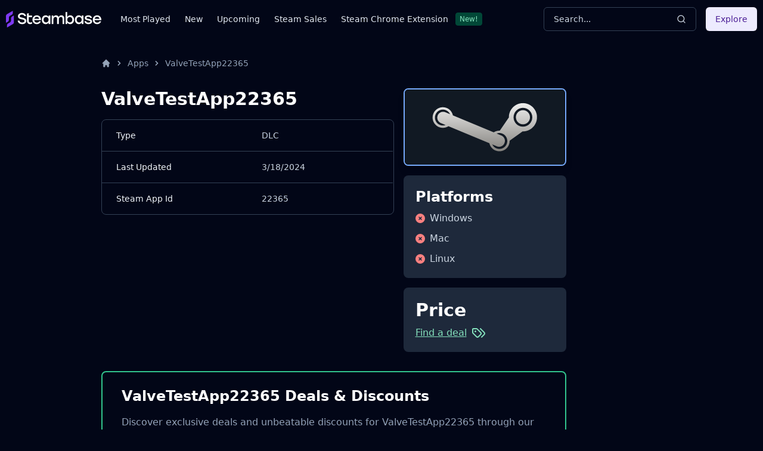

--- FILE ---
content_type: image/svg+xml
request_url: https://imagedelivery.net/IES_oRhajMu7L1y6hGYe0w/fdf8fa2b-4db3-48d7-8601-a8ab93d17600/f=auto,w=100,h=30
body_size: 1124
content:
<?xml version="1.0" encoding="utf-8"?>
<svg xmlns="http://www.w3.org/2000/svg" id="Green_Man_Gaming_-_Dark_BG" style="enable-background:new 0 0 553.2 135.7;" version="1.1" viewBox="0 0 553.2 135.7" x="0px" y="0px">
<style type="text/css">
	.st0{display:none;fill:#27282E;}
	.st1{fill:#00E205;}
	.st2{fill:#FFFFFF;}
</style>
<rect class="st0" height="481.1" width="771.3" x="-165.6" y="-272.8"/>
<g>
	<g>
		<path class="st1" d="M108.4,93.8c-7.9,8.3-18.9,13.7-31,14.5V93.8H108.4z M58.3,108.3c-12.2-0.8-23.1-6.2-31.1-14.5h31.1V108.3z&#xA;			 M135.6,0H67.9C30.4,0,0,30.3,0,67.8s30.4,67.9,67.9,67.9c35.9,0,65.2-27.8,67.7-63.1V0z"/>
	</g>
	<g>
		<polygon class="st2" points="339,57.8 338.9,57.8 338.9,67.6 339,67.6 339,68 351.9,68 351.9,56.8 339,56.8"/>
		<path class="st2" d="M181.7,46.7c4.6,0,9.6-1.9,11.8-6.1h0.2v1.3c0,6.8-3.4,11.7-10.5,11.7c-3.2,0-6.1-1.2-7.5-4.3h-14.9&#xA;			c0.3,2.4,1.2,4.7,2.6,6.7c4.3,6.2,11.6,8.5,18.9,8.5c7.8,0,17.6-3,21.8-10.2c2.5-4.3,2.6-9.4,2.6-14.2V2.2h-12.9v4h-0.2&#xA;			c-2.5-4-7.5-5.4-11.9-5.4C168.6,0.8,160,11.4,160,24C160,36.6,168.8,46.7,181.7,46.7z M183.3,12.8c6.4,0,10.5,4.9,10.5,11.1&#xA;			c0,6.2-4.3,10.7-10.6,10.7c-6.2,0-10.3-5.1-10.3-11.1C172.9,17.7,177.3,12.8,183.3,12.8z"/>
		<path class="st2" d="M226.9,21.6c0-6.7,4.5-7.8,10.2-7.9v-13c-5,0-8.5,1.6-10.8,6.1h-0.2V2.2H214v43.1h12.9V21.6z"/>
		<path class="st2" d="M280.8,31.8h-13.2c-2.1,2.6-4.3,4-7.8,4c-5,0-9.3-3-10.1-8.2H282c0.2-1.2,0.3-2.3,0.3-3.4&#xA;			c0-13-9.6-23.5-22.8-23.5c-12.7,0-22.6,10.6-22.6,23.1c0,12.6,10.3,22.8,22.8,22.8C269.5,46.7,277.1,40.4,280.8,31.8z M259.6,11.6&#xA;			c4.7,0,8.8,2.7,9.8,7.4h-19.6C250.9,14.3,255,11.6,259.6,11.6z"/>
		<path class="st2" d="M306.7,46.7c9.7,0,17.3-6.3,21.1-14.9h-13.2c-2.1,2.6-4.4,4-7.8,4c-5,0-9.3-3-10.1-8.2h32.2&#xA;			c0.2-1.2,0.3-2.3,0.3-3.4c0-13-9.6-23.5-22.8-23.5c-12.7,0-22.6,10.6-22.6,23.1C283.9,36.5,294.1,46.7,306.7,46.7z M306.5,11.6&#xA;			c4.7,0,8.8,2.7,9.8,7.4h-19.6C297.8,14.3,301.9,11.6,306.5,11.6z"/>
		<path class="st2" d="M360.1,45.3H373v-27c0-5-0.9-10.5-5-13.9c-2.8-2.3-7.4-3.7-11-3.7c-5.2,0-9,1.6-11.7,6.1h-0.2V2.2h-12v43.1&#xA;			H346V21.8c0-5.1,1.4-9,7.4-9c5.8,0,6.8,4.1,6.8,8.9L360.1,45.3L360.1,45.3z"/>
		<path class="st2" d="M439.3,0.7c-5.8,0-10.6,2.8-13.7,7.7c-2.6-4.9-6.8-7.7-12.4-7.7c-4.9,0-9.4,1.6-11.9,6.1h-0.2V2.2h-12v43.1&#xA;			H402V22.4c0-5,1.3-9.6,7.3-9.6c5.4,0,6.4,4.6,6.4,9v23.5h12.9V21.8c0-4.9,1.4-8.9,7.1-8.9c6,0,6.6,4.8,6.6,9.6v22.8h12.9V21.8&#xA;			c0-6.6,0.2-11.7-4.7-16.7C447.6,2,443.5,0.7,439.3,0.7z"/>
		<path class="st2" d="M494.2,6.8H494c-2.6-4.3-7.8-6.1-12.6-6.1c-13,0-21.7,10.4-21.7,23c0,12.8,8.4,23.1,21.7,23.1&#xA;			c4.7,0,10.3-1.7,12.6-6.1h0.2v4.7h12.9V2.3h-12.9V6.8z M483.4,34.8c-6.1,0-10.7-4.9-10.7-10.9c0-6.1,4.4-11.1,10.6-11.1&#xA;			c6.3,0,10.9,4.7,10.9,11C494.2,29.9,489.7,34.8,483.4,34.8z"/>
		<path class="st2" d="M548.1,4.5c-2.8-2.3-7.4-3.7-11-3.7c-5.2,0-9,1.6-11.7,6.1h-0.2V2.3h-12v43h12.9V21.8c0-5.1,1.4-9,7.4-9&#xA;			c5.8,0,6.8,4.1,6.8,8.9v23.6h12.9v-27C553.1,13.3,552.3,7.9,548.1,4.5z"/>
		<path class="st2" d="M193.9,76.2h-0.2c-2.5-4-7.5-5.4-11.9-5.4c-13.1,0-21.7,10.6-21.7,23.2s8.9,22.7,21.7,22.7&#xA;			c4.6,0,9.6-1.9,11.8-6.1h0.2v1.3c0,6.8-3.4,11.7-10.5,11.7c-3.2,0-6.1-1.2-7.5-4.3h-14.9c0.3,2.4,1.2,4.7,2.6,6.7&#xA;			c4.3,6.2,11.6,8.5,18.9,8.5c7.8,0,17.6-3,21.8-10.2c2.5-4.3,2.6-9.4,2.6-14.2V72.2h-12.9V76.2z M183.3,104.7&#xA;			c-6.2,0-10.3-5.1-10.3-11.1c0-5.8,4.4-10.7,10.4-10.7c6.4,0,10.5,4.9,10.5,11.1C193.9,100.2,189.5,104.7,183.3,104.7z"/>
		<path class="st2" d="M245.9,76.8h-0.2c-2.6-4.3-7.8-6.1-12.6-6.1c-13,0-21.7,10.4-21.7,23c0,12.8,8.4,23.1,21.7,23.1&#xA;			c4.7,0,10.3-1.7,12.6-6.1h0.2v4.7h12.9V72.3h-12.9V76.8z M235.1,104.8c-6.1,0-10.7-4.9-10.7-10.9c0-6.1,4.3-11.1,10.6-11.1&#xA;			s10.9,4.7,10.9,11C245.9,99.9,241.4,104.8,235.1,104.8z"/>
		<path class="st2" d="M316.2,70.7c-5.8,0-10.6,2.8-13.7,7.7c-2.6-4.9-6.8-7.7-12.4-7.7c-4.9,0-9.4,1.6-11.9,6.1H278v-4.6h-12v43.1&#xA;			h12.9V92.4c0-5,1.3-9.6,7.3-9.6c5.4,0,6.4,4.6,6.4,9v23.5h12.9V91.8c0-4.9,1.4-8.9,7.1-8.9c6,0,6.6,4.8,6.6,9.6v22.8h12.9V91.8&#xA;			c0-6.6,0.2-11.7-4.7-16.7C324.5,72,320.5,70.7,316.2,70.7z"/>
		<rect class="st2" height="43.1" width="12.9" x="338.9" y="72.2"/>
		<path class="st2" d="M393.9,74.5c-2.8-2.3-7.4-3.7-11-3.7c-5.2,0-9,1.6-11.7,6.1h-0.3v-4.6h-12v43h12.9V91.8c0-5.1,1.4-9,7.4-9&#xA;			c5.8,0,6.8,4.1,6.8,8.9v23.6h12.9v-27C398.8,83.3,398,77.9,393.9,74.5z"/>
		<path class="st2" d="M437.4,76.2h-0.2c-2.5-4-7.5-5.4-11.9-5.4c-13.1,0-21.7,10.6-21.7,23.2s8.9,22.7,21.7,22.7&#xA;			c4.6,0,9.6-1.9,11.8-6.1h0.2v1.3c0,6.8-3.4,11.7-10.5,11.7c-3.2,0-6.1-1.2-7.5-4.3h-14.9c0.3,2.4,1.2,4.7,2.6,6.7&#xA;			c4.3,6.2,11.6,8.5,18.9,8.5c7.8,0,17.6-3,21.8-10.2c2.5-4.3,2.6-9.4,2.6-14.2V72.2h-12.9L437.4,76.2L437.4,76.2z M426.9,104.7&#xA;			c-6.2,0-10.3-5.1-10.3-11.1c0-5.8,4.4-10.7,10.4-10.7c6.4,0,10.5,4.9,10.5,11.1C437.4,100.2,433.1,104.7,426.9,104.7z"/>
	</g>
</g>
</svg>